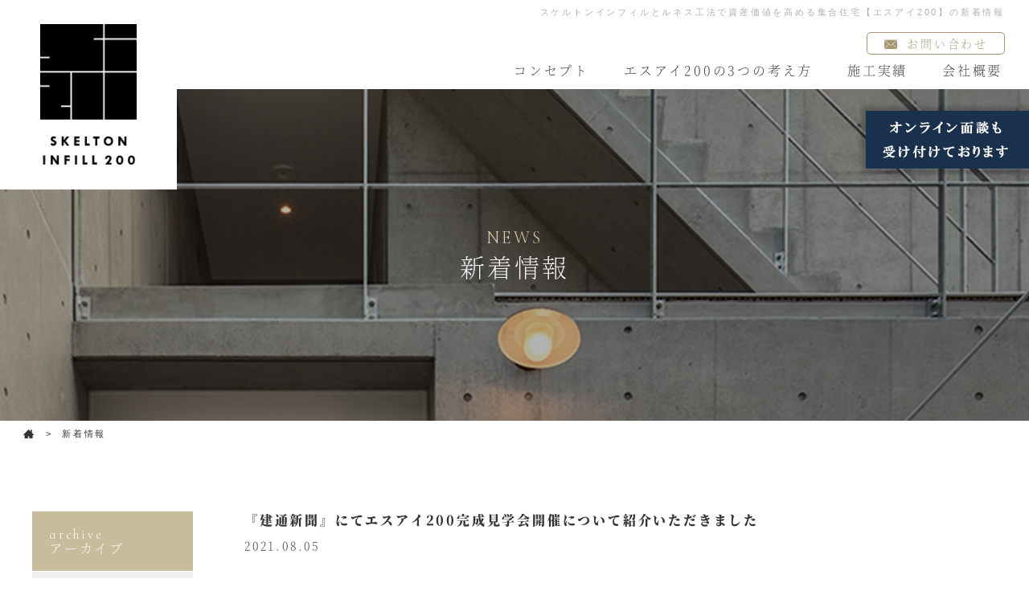

--- FILE ---
content_type: text/html; charset=UTF-8
request_url: https://si200.jp/news/index.php?offset=10&years=
body_size: 14828
content:
<!DOCTYPE html>
<!--[if lt IE 7 ]> <html lang="ja" class="ie6 ielt8" prefix="og: http://ogp.me/ns#"><![endif]-->
<!--[if IE 7 ]>    <html lang="ja" class="ie7 ielt8" prefix="og: http://ogp.me/ns#"><![endif]-->
<!--[if IE 8 ]>    <html lang="ja" class="ie8" prefix="og: http://ogp.me/ns#"><![endif]-->
<!--[if (gte IE 9)|!(IE)]><!--><html lang="ja" prefix="og: http://ogp.me/ns#"><!--<![endif]-->
<head>
<meta charset="UTF-8">
<meta http-equiv="X-UA-Compatible" content="IE=edge">
<meta name="viewport" content="width=device-width,initial-scale=1.0,minimum-scale=1.0,user-scalable=0">
<meta name="format-detection" content="telephone=no">
<title>新着情報｜スケルトンインフィルとルネス工法で資産価値を高める集合住宅【エスアイ200】｜三和建設</title>
<meta name="description" content="「エスアイ200」の新着情報です。三和建設株式会社の集合住宅ブランド「エスアイ200」は、時代に合わせて200年、快適・安心に暮らせる集合住宅を、新たな空間を作り出すルネス工法と、スケルトン・インフィルで設計・建築します。スケルトン（構造体）とインフィル（内装・設備）を明確に分離することで、コストを抑えての改修が可能となります。永続する美意識を持ち合わせた賃貸マンションのご提案が可能な大阪・東京の中堅ゼネコンですので、お気軽にお問い合わせください。">
<meta name="Keywords" content="ルネス工法,スケルトンインフィル">

<!--DEFAULT CSS-->
<link href="https://fonts.googleapis.com/css?family=Cormorant+Infant:300" rel="stylesheet"> 
<link rel="stylesheet" href="/lib/cmn_css/base.css" media="all">
<link rel="stylesheet" href="/lib/cmn_css/style.css" media="all">
<link rel="stylesheet" href="css/uniq.css" media="all">
<link rel="stylesheet" href="/lib/cmn_css/print.css" media="print">
<link rel="stylesheet" href="/lib/cmn_js/qswow/qswow.css" media="all">
<!--GA SCRIPT-->
<!-- Global site tag (gtag.js) - Google Analytics -->
<script async src="https://www.googletagmanager.com/gtag/js?id=UA-123516163-1"></script>
<script>
  window.dataLayer = window.dataLayer || [];
  function gtag(){dataLayer.push(arguments);}
  gtag('js', new Date());

  gtag('config', 'UA-123516163-1');
</script>

<!-- Google Tag Manager -->
<script>(function(w,d,s,l,i){w[l]=w[l]||[];w[l].push({'gtm.start':
new Date().getTime(),event:'gtm.js'});var f=d.getElementsByTagName(s)[0],
j=d.createElement(s),dl=l!='dataLayer'?'&l='+l:'';j.async=true;j.src=
'https://www.googletagmanager.com/gtm.js?id='+i+dl;f.parentNode.insertBefore(j,f);
})(window,document,'script','dataLayer','GTM-PT5WR8V9');</script>
<!-- End Google Tag Manager -->
</head>
<body id="pageTop">
<!-- Google Tag Manager (noscript) -->
<noscript><iframe src="https://www.googletagmanager.com/ns.html?id=GTM-PT5WR8V9"
height="0" width="0" style="display:none;visibility:hidden"></iframe></noscript>
<!-- End Google Tag Manager (noscript) -->
<header id="header">
<div class="hdInr">

<p class="logo"><a href="/"><img src="/lib/cmn_img/logo_header.png" alt="SKELTON INFILL（スケルトン インフィル）とルネス工法のエスアイ200" class="wFull"/></a></p>
<p class="fixLogo"><a href="/"><img src="/lib/cmn_img/logo_sp.png" alt="SKELTON INFILL（スケルトン インフィル）とルネス工法のエスアイ200" class="wFull"/></a></p>

<div class="hdR">
<div class="inr">
<h1 class="tagline btm20 gothic">スケルトンインフィルとルネス工法で資産価値を高める集合住宅【エスアイ200】の新着情報</h1>



  <ul>
   <!--<li><a href="/faq/" class="opacity">よくあるご質問</a></li>-->
   <li class="btn_contact"><a href="/contact/"><i class="icon-envelope"></i>お問い合わせ</a></li>
  </ul>
 </div>
 
 <nav id="gNav">
  <ul>
			<li><a href="/concept/"><span>コンセプト</span></a></li>
			<li><a href="/about/"><span>エスアイ200の3つの考え方</span></a></li>
   <li><a href="/performance/"><span>施工実績</span></a></li>
   <li><a href="/company/"><span>会社概要</span></a></li>
   </ul>
 </nav>
 <!--▲▲ /#GNAV ▲▲-->
</div>
<p class="onlineBtn"><a href='/contact/'><img src='/lib/cmn_img/btn_online.png' alt='オンライン面談もうけつけております'></a></p>
</div>
</header>
<!--▲▲ /#HEADER ▲▲-->


<section id="spHeader">
<p class="logo"><a href="/"><img src="/lib/cmn_img/logo_sp.png" alt="SKELTON INFILL（スケルトン インフィル）とルネス工法のエスアイ200"/></a></p>
<ul>
<li><a href="/contact/" class="en"><i class="icon-envelope"></i>CONTACT</a></li>
</ul>
</section>
<p class="spMenu"><span></span><span></span><span></span><small class="en">MENU</small></p>
<!--▲▲ /#SPHEADER ▲▲-->

<section id="spNav">
<nav>
<ul>
	<li class="btn_b"><a href="/contact/"><i class="icon-envelope"></i><span>お問い合わせ</span></a></li>
	<li class="btn_b"><a href="/contact/"><i class="icon-book"></i><span>資料請求</span></a></li>
	<li><a href="/concept/"><span>コンセプト</span></a></li>
	<li class="accordionbox">
		<dl class="navAcc">
			<dt>エスアイ200の3つの考え方</dt>
     <dd>
      <ul>
       <li><a href="/about/worth.php">さらなるマンション価値のご提案</a></li>
       <li><a href="/about/method.php">スケルトンインフィル+ルネス工法</a></li>
       <li><a href="/about/proposition.php">オーダーメイドのご提案</a></li>
      </ul>
     </dd>
    </dl>
	</li>
	<!--<li><a href="/tenant_voice/"><span>入居者様の意見</span></a></li>
	<li><a href="/owner_voice/"><span>施主様の意見</span></a></li>-->
	<li><a href="/performance/"><span>施工実績</span></a></li>
	<li><a href="/company/"><span>会社概要</span></a></li>
	<!--<li><a href="/faq/"><span>よくあるご質問</span></a></li>-->
	<!--<li><a href="/information/"><span>土地活用についての知識</span></a></li>-->
</ul>
</nav>
<div id="spBg"></div>
</section>
<!-- /▲▲spNav -->

<!--▲▲ /#SPGNAV ▲▲-->
<!--▲▲ /#HEADER ▲▲-->
<div id="mv">
	<h2><span class="en">NEWS</span>新着情報</h2>
</div>



<div id="mv">
<div class="mvInr">

</div>
</div>
<!--▲▲ /#MV ▲▲-->



<div id="breadChumbs" itemscope itemtype="http://schema.org/BreadcrumbList">
<p>
<span itemprop="itemListElement" itemscope itemtype="http://schema.org/ListItem">
<a itemprop="item" href="/">
<span itemprop="name"><i class="icon-home"></i></span>
</a>
<meta itemprop="position" content="1"></span>
&nbsp;&gt;&nbsp;
<span itemprop="itemListElement" itemscope itemtype="http://schema.org/ListItem">
<span itemprop="name" class="currentPoint">新着情報</span>
<meta property="position" content="2"></span>
</p>
</div>
<!--▲▲ /#BREADCHUMBS ▲▲-->


<div class="scInr">
<div id="contents" class="wInr">
<div id="main">




<ul class="newsList">
	<li>
		<figure>
			<a href="detail.php?seq=464">
				<!-- <p class="img"><span><img src="/lib/cmn_img/sample_yoko.jpg"></span></p> -->
				<figcaption>『建通新聞』にてエスアイ200完成見学会開催について紹介いただきました</figcaption>
				<p class="tx">2021.08.05</p>
			</a>
		</figure>
	</li>
	<!-- / -->
	<li>
		<figure>
			<a href="detail.php?seq=448">
				<!-- <p class="img"><span><img src="/lib/cmn_img/sample_yoko.jpg"></span></p> -->
				<figcaption>【大阪】SI200 構造・完成見学会のご案内 7/30・9/24</figcaption>
				<p class="tx">2021.07.02</p>
			</a>
		</figure>
	</li>
	<!-- / -->
	<li>
		<figure>
			<a href="detail.php?seq=435">
				<!-- <p class="img"><span><img src="/lib/cmn_img/sample_yoko.jpg"></span></p> -->
				<figcaption>【東京】エスアイ200 構造・完成見学会のご案内 ※オンライン見学可！</figcaption>
				<p class="tx">2021.04.21</p>
			</a>
		</figure>
	</li>
	<!-- / -->
	<li>
		<figure>
			<a href="detail.php?seq=427">
				<!-- <p class="img"><span><img src="/lib/cmn_img/sample_yoko.jpg"></span></p> -->
				<figcaption>『全国賃貸住宅新聞』にてエスアイ200を紹介いただきました</figcaption>
				<p class="tx">2021.02.23</p>
			</a>
		</figure>
	</li>
	<!-- / -->
	<li>
		<figure>
			<a href="detail.php?seq=425">
				<!-- <p class="img"><span><img src="/lib/cmn_img/sample_yoko.jpg"></span></p> -->
				<figcaption>『建通新聞』にてエスアイ200完成見学会開催について紹介いただきました</figcaption>
				<p class="tx">2021.02.19</p>
			</a>
		</figure>
	</li>
	<!-- / -->
	<li>
		<figure>
			<a href="detail.php?seq=417">
				<!-- <p class="img"><span><img src="/lib/cmn_img/sample_yoko.jpg"></span></p> -->
				<figcaption>【東京】2/11～13 エスアイ200 賃貸マンション 完成見学会（オンライン見学あり）</figcaption>
				<p class="tx">2021.01.07</p>
			</a>
		</figure>
	</li>
	<!-- / -->
	<li>
		<figure>
			<a href="detail.php?seq=415">
				<!-- <p class="img"><span><img src="/lib/cmn_img/sample_yoko.jpg"></span></p> -->
				<figcaption>新年のご挨拶</figcaption>
				<p class="tx">2021.01.02</p>
			</a>
		</figure>
	</li>
	<!-- / -->
	<li>
		<figure>
			<a href="detail.php?seq=392">
				<!-- <p class="img"><span><img src="/lib/cmn_img/sample_yoko.jpg"></span></p> -->
				<figcaption>ルネスビルディングパートナーにて6年連続最優秀営業マン賞を受賞しました</figcaption>
				<p class="tx">2020.09.03</p>
			</a>
		</figure>
	</li>
	<!-- / -->
	<li>
		<figure>
			<a href="detail.php?seq=390">
				<!-- <p class="img"><span><img src="/lib/cmn_img/sample_yoko.jpg"></span></p> -->
				<figcaption>【大阪】9/25 ルネス工法 賃貸マンション 完成見学会開催のお知らせ</figcaption>
				<p class="tx">2020.09.01</p>
			</a>
		</figure>
	</li>
	<!-- / -->
	<li>
		<figure>
			<a href="detail.php?seq=380">
				<!-- <p class="img"><span><img src="/lib/cmn_img/sample_yoko.jpg"></span></p> -->
				<figcaption>【大阪】8/21 ルネス工法 賃貸マンション 構造見学会開催のお知らせ</figcaption>
				<p class="tx">2020.07.28</p>
			</a>
		</figure>
	</li>
	<!-- / -->
	<!-- / -->

</ul>

	<p class="pager">
		<a href="/news/index.php?offset=0&amp;years=" data-text="前へ"><i class="icon-double-left"></i></a>
		<a href="/news/index.php?offset=0&amp;years=">1</a>
		<a href="/news/index.php?offset=10&amp;years=" class="current">2</a>
		<a href="/news/index.php?offset=20&amp;years=">3</a>
		<a href="/news/index.php?offset=30&amp;years=">4</a>
		<a href="/news/index.php?offset=40&amp;years=">5</a>
		<a href="/news/index.php?offset=20&amp;years=" data-text="次へ"><i class="icon-double-right"></i></a>
	</p>




</div>
<!--▲▲ /#MAIN ▲▲-->



<aside id="sideNav">
	<div class="categoryMenu">
		<h3 data-text="archive">アーカイブ</h3>
		<ul>
			<li><a href="index.php?years=2022">2022</a></li>
			<li><a href="index.php?years=2021">2021</a></li>
			<li><a href="index.php?years=2020">2020</a></li>
			<li><a href="index.php?years=2019">2019</a></li>
			<li><a href="index.php?years=2018">2018</a></li>
			<li><a href="index.php?years=2017">2017</a></li>
		</ul>
	</div>
</aside>

<!--▲▲ /#SIDEMENU ▲▲-->
</div>


</div>
<!--▲▲ /#CONTENTS ▲▲-->

<div id="footContact">
<div class="scInrW">
 <div class="inr">
  <h3 class="btm30"><span class="en">CONTENTS</span>賃貸経営を三和建設がお手伝いします</h3>
  <ul>
   <!--<li class="match"><a href="/tenant_voice/"><span class="en">RESIDENTS VOICE</span>入居者様の意見</a></li>
   <li class="match"><a href="/owner_voice/"><span class="en">OWNER VOICE</span>施主様の意見</a></li>
   <li class="match"><a href="/faq/"><span class="en">FAQ</span>よくあるご質問</a></li>-->
   <li><a href="/performance/"><span class="en">PERFORMANCE</span>施工実績</a></li>
   <li><a href="/company/"><span class="en">COMPANY</span>会社概要</a></li>
   <li><a href="/contact/"><span class="en">CONTACT</span>お問い合わせ</a></li>
   <li><a href="/contact/"><span class="en">REQUEST</span>資料請求</a></li>
  </ul>
 </div>
 </div>
</div>
<!--/#footContact-->



<footer id="footer">
 <div class="ftInr">
	<p class="footLogo btm20"><a href="/"><img src="/lib/cmn_img/logo_footer.png" alt="SKELTON INFILL（スケルトン インフィル）とルネス工法のエスアイ200"/></a></p>
 <h3 class="ftTagline btm20">次代の賃貸マンション<br>エスアイ200</h3>
	<p class="btnLink btm20"><a href="https://www.sgc-web.co.jp/" target="_blank">三和建設オフィシャルサイトはこちら</a></p>
	<p class="btnLink btm70"><a href="https://www.sgc-web.co.jp/recruit/freshman/" target="_blank">三和建設新卒サイトはこちら</a></p>
	<p class="footLinks btm15"><a href="/sitemap/" class="underLine">サイトマップ</a> │ <br class="spDisp"><a href="/privacy/" class="underLine">プライバシーポリシー</a></p>
 </div>

<small id="copyright">© 2013 <a href="https://www.si200.jp/">SANWA GENERAL CONTRACTOR</a> Inc. 
</small>

</footer>
<!--/#footer--><!--▲▲ /#FOOTER ▲▲-->
<section id="spNav">
<nav>
<ul>
	<li class="btn_b"><a href="/contact/"><i class="icon-envelope"></i><span>お問い合わせ</span></a></li>
	<li class="btn_b"><a href="/contact/"><i class="icon-book"></i><span>資料請求</span></a></li>
	<li><a href="/concept/"><span>コンセプト</span></a></li>
	<li class="accordionbox">
		<dl class="navAcc">
			<dt>エスアイ200の3つの考え方</dt>
     <dd>
      <ul>
       <li><a href="/about/worth.php">さらなるマンション価値のご提案</a></li>
       <li><a href="/about/method.php">スケルトンインフィル+ルネス工法</a></li>
       <li><a href="/about/proposition.php">オーダーメイドのご提案</a></li>
      </ul>
     </dd>
    </dl>
	</li>
	<!--<li><a href="/tenant_voice/"><span>入居者様の意見</span></a></li>
	<li><a href="/owner_voice/"><span>施主様の意見</span></a></li>-->
	<li><a href="/performance/"><span>施工実績</span></a></li>
	<li><a href="/company/"><span>会社概要</span></a></li>
	<!--<li><a href="/faq/"><span>よくあるご質問</span></a></li>-->
	<!--<li><a href="/information/"><span>土地活用についての知識</span></a></li>-->
</ul>
</nav>
<div id="spBg"></div>
</section>
<!-- /▲▲spNav -->

<!--▲▲ /#SPNAV ▲▲-->

<!-- JS SCRIPT -->
<!--[if lt IE 9]><script src="/lib/cmn_js/html5shiv.js"></script><![endif]-->
<!--[if lt IE 8]><script src="/lib/cmn_js/selectivizr.js"></script><![endif]-->
<script src="/lib/cmn_js/jquery.js"></script>
<script src="/lib/cmn_js/default.js" async></script>
<script src="/lib/cmn_js/qswow/qswow.min.js" async></script>
<script src="/lib/cmn_js/jquery.matchHeight-min.js"></script>
<script src="/lib/cmn_js/jquery.parts.js" async></script>


</body>
</html>

--- FILE ---
content_type: text/css
request_url: https://si200.jp/lib/cmn_css/base.css
body_size: 45659
content:
@charset "UTF-8";

/* Contents Menu
-------------------------------------------------------------------------------------
【PC/SP】
	**:normalize
	**:icon
	**:reset
	**:base contents
		header/gnav/breadChumbs/mv/contents/footer/newslist/
	**:indent
	**:size
	**:wide
	**:section
	**:compo parts
		btn/box/list/head/table/float/column/topcontrol/roBtn/
	**:pager
	**:form
-------------------------------------------------------------------------------------*/



/* normalize
-------------------*/

/*! normalize.css v2.0.1 | MIT License | git.io/normalize */article,aside,details,figcaption,figure,footer,header,hgroup,nav,section,summary{display:block}audio,canvas,video{display:inline-block}audio:not([controls]){display:none;height:0}[hidden]{display:none}html{font-family:sans-serif;-webkit-text-size-adjust:100%;-ms-text-size-adjust:100%}body{margin:0}h1{font-size:2em}abbr[title]{border-bottom:1px dotted}b,strong{font-size:120%; font-weight: 100;}dfn{font-style:italic}mark{background:#ff0;color:#000}code,kbd,pre,samp{font-family:monospace,serif;font-size:1em}pre{white-space:pre;white-space:pre-wrap;word-wrap:break-word}q{quotes:"\201C" "\201D" "\2018" "\2019"}small{font-size:80%}sub,sup{font-size:75%;line-height:0;position:relative;vertical-align:baseline}sup{top:-.5em}sub{bottom:-.25em}img{border:0}svg:not(:root){overflow:hidden}figure{margin:0}fieldset{border:1px solid silver;margin:0 2px;padding:.35em .625em .75em}legend{border:0;padding:0}button,input,select,textarea{font-family:inherit;font-size:100%;margin:0}button,input{line-height:normal}button,html input[type="button"],input[type=reset],input[type=submit]{-webkit-appearance:button;cursor:pointer}button[disabled],input[disabled]{cursor:default}input[type=checkbox],input[type=radio]{box-sizing:border-box;padding:0}input[type=search]{-webkit-appearance:textfield;-moz-box-sizing:content-box;-webkit-box-sizing:content-box;box-sizing:content-box}input[type="search"]::-webkit-search-cancel-button,input[type="search"]::-webkit-search-decoration{-webkit-appearance:none}button::-moz-focus-inner,input::-moz-focus-inner{border:0;padding:0}textarea{overflow:auto;vertical-align:top}table{border-collapse:collapse;border-spacing:0}



/* icon
-------------------*/

@font-face {
  font-family: 'icon';
  src:  url('fonts/icon.eot?f82yir');
  src:  url('fonts/icon.eot?f82yir#iefix') format('embedded-opentype'),
    url('fonts/icon.ttf?f82yir') format('truetype'),
    url('fonts/icon.woff?f82yir') format('woff'),
    url('fonts/icon.svg?f82yir#icon') format('svg');
  font-weight: normal;
  font-style: normal;
}
[class^="icon-"], [class*=" icon-"] {
	/* use !important to prevent issues with browser extensions that change fonts */
	font-family: 'icon' !important;
	speak: none;
	font-style: normal;
	font-weight: normal;
	font-variant: normal;
	text-transform: none;
	line-height: 1;

	/* Better Font Rendering =========== */
	-webkit-font-smoothing: antialiased;
	-moz-osx-font-smoothing: grayscale;
}
.icon-heart:before {
  content: "\f004";
}
.icon-star:before {
  content: "\f005";
}
.icon-user:before {
  content: "\f007";
}
.icon-flag:before {
  content: "\f024";
}
.icon-plane:before {
  content: "\f072";
}
.icon-shopping-cart:before {
  content: "\f07a";
}
.icon-desktop:before {
  content: "\f108";
}
.icon-mobile:before {
  content: "\f10b";
}
.icon-mobile-phone:before {
  content: "\f10b";
}
.icon-automobile:before {
  content: "\f1b9";
}
.icon-car:before {
  content: "\f1b9";
}
.icon-bus:before {
  content: "\f207";
}
.icon-subway:before {
  content: "\f239";
}
.icon-map:before {
  content: "\f279";
}
.icon-calendar:before {
  content: "\e909";
}
.icon-file:before {
  content: "\e90a";
}
.icon-plus:before {
  content: "\e901";
}
.icon-minus:before {
  content: "\e902";
}
.icon-locked:before {
  content: "\e903";
}
.icon-magnifier:before {
  content: "\e904";
}
.icon-stack:before {
  content: "\e90b";
}
.icon-cube:before {
  content: "\e90c";
}
.icon-ruler:before {
  content: "\e90d";
}
.icon-chat:before {
  content: "\e90e";
}
.icon-attachment:before {
  content: "\e90f";
}
.icon-scissors:before {
  content: "\e910";
}
.icon-envelope:before {
  content: "\e911";
}
.icon-info:before {
  content: "\e912";
}
.icon-popout:before {
  content: "\e900";
}
.icon-arrow_down:before {
  content: "\e905";
}
.icon-arrow-left:before {
  content: "\e906";
}
.icon-arrow-right:before {
  content: "\e907";
}
.icon-arrow-up:before {
  content: "\e908";
}
.icon-arrow-c-down:before {
  content: "\e913";
}
.icon-arrow-c-left:before {
  content: "\e914";
}
.icon-arrow-c-right:before {
  content: "\e915";
}
.icon-arrow-c-up:before {
  content: "\e916";
}
.icon-camera:before {
  content: "\e917";
}
.icon-edit:before {
  content: "\e918";
}
.icon-folder:before {
  content: "\e919";
}
.icon-schedule:before {
  content: "\e8b5";
}
.icon-share:before {
  content: "\e80d";
}
.icon-home:before {
  content: "\e91a";
}
.icon-stats-dots:before {
  content: "\e99b";
}
.icon-sphere:before {
  content: "\e9c9";
}
.icon-play2:before {
  content: "\ea15";
}
.icon-arrow-right2:before {
  content: "\ea3c";
}
.icon-arrow-left2:before {
  content: "\ea40";
}
.icon-file-pdf:before {
  content: "\eadf";
}
.icon-file-openoffice:before {
  content: "\eae0";
}
.icon-file-word:before {
  content: "\eae1";
}
.icon-file-excel:before {
  content: "\eae2";
}
.icon-book:before {
  content: "\e91b";
}

@font-face {
   font-family: 'notoserif';
   font-style: normal;
   font-weight: 100;
   src: url(fonts/notoserif/SourceHanSerifJP-ExtraLight.woff2) format('woff2'),
        url(fonts/notoserif/SourceHanSerifJP-ExtraLight.woff) format('woff');
}
@font-face {
   font-family: 'notoserif';
   font-style: normal;
   font-weight: 200;
   src: url(fonts/notoserif/SourceHanSerifJP-Light.woff2) format('woff2'),
        url(fonts/notoserif/SourceHanSerifJP-Light.woff) format('woff');
}
@font-face {
   font-family: 'notoserif';
   font-style: normal;
   font-weight: 300;
   src: url(fonts/notoserif/SourceHanSerifJP-Regular.woff2) format('woff2'),
        url(fonts/notoserif/SourceHanSerifJP-Regular.woff) format('woff');
}
@font-face {
   font-family: 'notoserif';
   font-style: normal;
   font-weight: 400;
   src: url(fonts/notoserif/SourceHanSerifJP-Medium.woff2) format('woff2'),
        url(fonts/notoserif/SourceHanSerifJP-Medium.woff) format('woff');
}
@font-face {
   font-family: 'notoserif';
   font-style: normal;
   font-weight: 500;
   src: url(fonts/notoserif/SourceHanSerifJP-SemiBold.woff2) format('woff2'),
        url(fonts/notoserif/SourceHanSerifJP-SemiBold.woff) format('woff');
}
@font-face {
   font-family: 'notoserif';
   font-style: normal;
   font-weight: 600;
   src: url(fonts/notoserif/SourceHanSerifJP-Bold.woff2) format('woff2'),
        url(fonts/notoserif/SourceHanSerifJP-Bold.woff) format('woff');
}
@font-face {
   font-family: 'notoserif';
   font-style: normal;
   font-weight: 700;
   src: url(fonts/notoserif/SourceHanSerifJP-Heavy.woff2) format('woff2'),
        url(fonts/notoserif/SourceHanSerifJP-Heavy.woff) format('woff');
}


.notoserif1{ font-weight: 100; font-family: 'notoserif';}
.notoserif2{ font-weight: 200; font-family: 'notoserif';}
.notoserif3{ font-weight: 300; font-family: 'notoserif';}
.notoserif4{ font-weight: 400; font-family: 'notoserif';}
.notoserif5{ font-weight: 500; font-family: 'notoserif';}
.notoserif6{ font-weight: 600; font-family: 'notoserif';}
.notoserif7{ font-weight: 700; font-family: 'notoserif';}

/* reset
-------------------*/

html {
	background-color:#FFF;
	font-size: 62.5%; /* sets the base font to 10px for easier math */
	overflow-x: hidden;
}
body,h1,h2,h3,h4,h5,h6,pre,ul,ol,li,dl,dt,dd,p,img {
	margin: 0;
	padding: 0;
	font-weight: 100;
}
body {
	font-family: "notoserif" ,"Times New Roman" , "游明朝" , "Yu Mincho" , "游明朝体" , "YuMincho" , "ヒラギノ明朝 Pro W3" , "Hiragino Mincho Pro" , "HiraMinProN-W3" , "HGS明朝E" , "ＭＳ Ｐ明朝" , "MS PMincho" , serif;
	color:#333;
	font-size: 14px;
	font-size: 1.4rem; /* sets the default sizing to make sure nothing is actually 10px */
	line-height: 1;
	letter-spacing: 0.2em;
	animation: fadeIn 3s ease 0s 1 normal;
 -webkit-animation: fadeIn 3s ease 0s 1 normal;
	font-weight: 100;
}

@keyframes fadeIn {
    0% {opacity: 0}
	   75% {opacity: 0.3}
    100% {opacity: 1}
}

@-webkit-keyframes fadeIn {
    0% {opacity: 0}
	   75% {opacity: 0.3}
    100% {opacity: 1}
}
body * {
	-webkit-box-sizing: border-box;
	-moz-box-sizing: border-box;
	-o-box-sizing: border-box;
	-ms-box-sizing: border-box;
	box-sizing: border-box;
}
#fancybox-wrap,
#fancybox-wrap *,
#fancybox-tmp,
#fancybox-loading {
	-webkit-box-sizing: content-box!important;
	-moz-box-sizing: content-box!important;
	-o-box-sizing: content-box!important;
	-ms-box-sizing: content-box!important;
	box-sizing: content-box!important;
}
a,a:link,a:hover,a:focus {
	color: #333;
	text-decoration: none;
	cursor: pointer;
	outline: none;
	-webkit-transition: all .3s ease-in-out;
	transition: all .3s ease-in-out;
}
a.underLine:hover {
	text-decoration: underline;
}
a.opacity:hover {
	opacity: 0.6;
}
ul,ol {
	list-style-type: none;
}
::selection {
	background-color: #888;
	color: #FFF; /* Safari */
}
::-moz-selection {
	background-color: #888;
	color: #FFF; /* Firefox */
}
#contents p{
	line-height: 1.7;
}
hr.ancHr{
	font-size: 0 !important;
    line-height: 0 !important;
    visibility: hidden !important;
	margin: 0;
	padding: 0;
}

.wTxt {
	color: #fff;
}

/* base contents
-------------------*/

/*header*/
#header {
	background-color:#fff;
	width:100%;
	position: relative;
	z-index: 10000;
}
#header .hdInr {
	margin:0 auto;
	position: relative;
}


	#header .hdInr .onlineBtn {
	position: absolute;
	right: 0px;
	bottom: -100px;
	box-shadow: 0px 0px 5px 5px rgba(0, 0, 0, 0.2);
}

#header .logo {
	text-align:center;
	width:220px;
	padding:30px 50px;
	background: #fff;
	position: absolute;
	left: 0;
	top: 0;
	z-index: 100;
}

#header .hdInr .fixLogo {
	display: none;
}

#header .logo a {
	background-color:#fff;
	color:#FFF;
	display:block;
}
#header .hdR {
	background-color:#fff;
	color:#FFF;
	display: inline-block;
	width: 100%;
	text-align: right;
	padding-right: 15px;
}

#header .hdR .tagline {
	color:#b0b0b0;
	font-size:1.1rem!important;
	font-weight:100;
	padding:10px 15px 5px;
}

#header .hdR .inr ul {
	text-align: right;
}

#header .hdR .inr ul li {
	display: inline-block;
	margin-right: 15px;
}

#header .hdR .inr ul li a {
	color: #888;
}

#header .hdR .inr ul li.btn_contact a {
	border: #a69670 1px solid;
	border-radius: 5px;
	padding: 4px 20px;
	color: #a69670;
}

#header .hdR .inr ul li.btn_contact a {
	border: #a69670 1px solid;
	border-radius: 5px;
	padding: 3px 20px;
	vertical-align: middle;
}

#header .hdR .inr ul li.btn_contact a i {
	vertical-align: middle;
	font-size: 130%;
	display: inline-block;
	margin: -2px 8px 0 0;
}

#header .hdR .inr ul li.btn_contact a:hover {
	background: #a69670;
	color: #fff;
}

#header .hdR p {
	padding:20px;
}

#spHeader, .spMenu{
	display: none;
}

/*gNav*/
#gNav {
	display: block;
}
#gNav ul {
	width:100%;
	display: inline-block;
}
#gNav ul li {
	display: inline-block;
	text-align:center;
	margin-left: 0;
}
#gNav ul li a {
	display:block;
	padding:16px 18px 0;
	font-size: 16px;
}

#gNav ul li a span {
	display: inline-block;
	vertical-align: middle;
	padding-bottom: 15px;
  -webkit-transform: perspective(1px) translateZ(0);
  transform: perspective(1px) translateZ(0);
  box-shadow: 0 0 1px transparent;
  position: relative;
  overflow: hidden;
}


#gNav ul li a span:before {
  content: "";
  position: absolute;
  z-index: -1;
  left: 0;
  right: 0;
  bottom: 0;
  background: #c9bc9c;
  height: 4px;
  -webkit-transform: translateY(4px);
  transform: translateY(4px);
  -webkit-transition-property: transform;
  transition-property: transform;
  -webkit-transition-duration: 0.3s;
  transition-duration: 0.3s;
  -webkit-transition-timing-function: ease-out;
  transition-timing-function: ease-out;
}
#gNav ul li a span:hover:before, #gNav ul li a span:focus:before, #gNav ul li a span:active:before {
  -webkit-transform: translateY(0);
  transform: translateY(0);
}

#spNav, #spFixed{
	display: none;
}


/*fixed*/

#header .hdInr.fixed {
	position: fixed;
	top: 0;
	left: 0;
	width: 100%;
	z-index: 100;
	background: #fff;
	box-shadow: 2px 5px 10px rgba(0,0,0,0.03);
}

#header .hdInr.fixed .logo, #header .hdInr.fixed .tagline {
	display: none;
}

#header .hdInr.fixed .fixLogo {
	display: inline-block;
	width: 180px;
	position: absolute;
	left: 15px;
	top: 20px;
}

#header .hdInr.fixed .inr {
	margin-top: 20px;
}



/*mv*/
#mv {
	background-size:cover;
	background-position: center center;
	background-repeat: no-repeat;
	width:100%;
}

#mv h2 {
	padding: 170px 0;
	color: #fff;
	text-align: center;
	font-size: 220%;
	line-height: 1.4;
}

#mv h2 span {
	color: #dfcdab;
	display: block;
	font-size: 70%;
}

/*breadChumbs*/
#breadChumbs {
	margin:0 auto;
	padding:10px 0;
	width: 97%;
		font-family: YuGothic, '游ゴシック', Meiryo, メイリオ, "ヒラギノ角ゴ Pro W3", "Hiragino Kaku Gothic Pro", verdana, Osaka, "ＭＳ Ｐゴシック", "MS PGothic", sans-serif;
}
#breadChumbs p {
	font-size:1.1rem!important;
	margin:0 10px;
}
#breadChumbs p a{
	display: inline-block;
}
#breadChumbs p i{
	font-size: 120%;
	vertical-align: text-top;
}

/*contents*/
#contents {
	margin: 0 auto;
	width:100%;
	overflow: hidden;
}
#contents.wInr{
	margin-top: 80px;
}
#main {
	background-color:#FFF;
	float: right;
	margin:0 auto;
	max-width: 950px;
	width:78%;
}

/*sideNav*/
#sideNav {
	float:left;
	max-width:200px;
	width: 20%;
}
#sideNav h3{
	background-color:#c9bc9c;
	-webkit-box-sizing: border-box;
	-moz-box-sizing: border-box;
	box-sizing: border-box;
	border:1px solid #c9bc9c;
	color:#FFF;
	display:block;
	margin-bottom:1px;
	padding:20px;
	text-decoration:none;
}
#sideNav h3::before{
	content: attr(data-text);
	display: block;
	font-weight: normal;
	font-family: 'Cormorant Infant', serif;
}
#sideNav ul {
	width:100%;
}
#sideNav ul li {
	margin-bottom:1px;
	width:100%;
	background:#F0F0F0;
}
#sideNav ul li a {
	background-color:#F0F0F0;
	-webkit-box-sizing: border-box;
	-moz-box-sizing: border-box;
	box-sizing: border-box;
	border:1px solid #F0F0F0;
	color:#333;
	display:block;
	padding:20px;
	text-decoration:none;
}
#sideNav ul li a:hover {
	background-color:#FFF;
	color:#19314d;
}

/*footContact*/

#footContact {
	background: url(/lib/cmn_img/foot_con_bg.jpg) left center no-repeat;
	background-size: cover;
	margin-top: 80px;
	padding: 100px 0;
}

#footContact .inr {
	margin-left: 30%;
	color: #fff;
	width: 70%;
}

@media only screen and (max-width: 1200px) {
#footContact .inr {
	margin-left:0;
	color: #fff;
	width: 100%;
}
}

#footContact .inr h3 span {
	font-size: 250%;
	margin-right: 10px;
}

#footContact .inr ul {
	overflow: hidden;
}

#footContact .inr ul li {
	width: 49%;
	margin-right: 2%;
	float: left;
	margin-bottom: 15px;
}

#footContact .inr ul li:nth-child(2n){
	margin-right: 0;
}

#footContact .inr ul li:nth-child(5), #footContact .inr ul li:nth-child(6) {
	margin-bottom: 0;
}

#footContact .inr ul li a {
	display: block;
	padding: 18px 3% 15px;
	color: #fff;
	border:rgba(255,255,255,0.4) 1px solid;
	background: rgba(255,255,255,0.1);
	position: relative;
	font-size: 90%;
}

#footContact .inr ul li a:hover {
	background: rgba(255,255,255,0.4);
	padding: 18px 3% 15px 5%;
}

#footContact .inr ul li a span {
	color: #bdab89;
	display: inline-block;
	font-size: 190%;
	margin:0 8px 2px 0;
	vertical-align: middle;
}

#footContact .inr ul li a:after {
	font-family: 'icon' !important;
	content: "\e907";
	position: absolute;
	right: 3%;
	top: 50%;
	margin-top: -0.5em;
	-webkit-transition: all .3s ease-in-out;
	transition: all .3s ease-in-out;
}

#footContact .inr ul li a:hover:after {
	right: 5%;
	-webkit-transition: all .3s ease-in-out;
	transition: all .3s ease-in-out;
}



/*footer*/



#footer {
	background-color:#c9bc9c;
	width:100%;
	padding: 100px 0 80px;
	text-align: center;
	color: #fff;
}
#footer .ftInr {
	margin:0 auto;
	max-width:1200px;
	width:97%;
}
#footer .ftInr .ftTagline {
	color:#FFF;
	font-size:150%;
	line-height: 1.4;
}

#footer .btnLink {
	max-width: 380px;
	width: 96%;
	margin: 0 auto;
	text-align: left;
}

#footer .btnLink a {
	display: block;
	padding: 18px 3%;
	color: #fff;
	border:rgba(255,255,255,0.6) 1px solid;
	position: relative;
	font-size: 95%;
}

#footer .btnLink a:hover {
	background: rgba(255,255,255,1);
	padding: 18px 3% 18px 5%;
	color: #c9bc9c;
}

#footer .btnLink a:after {
	font-family: 'icon' !important;
	content: "\e907";
	position: absolute;
	right: 3%;
	top: 50%;
	margin-top: -0.5em;
	-webkit-transition: all .3s ease-in-out;
	transition: all .3s ease-in-out;
}

#footer .btnLink a:hover:after {
	right: 5%;
}

#footer .footLinks a {
	color: #fff;
}

small#copyright {
	color:#FFF;
	display:block;
	font-size:1.0rem!important;
	padding:10px 0;
	text-align:center;
	width:100%;
}

small#copyright a{
	color:#FFF;
}




/*newsList*/
.newsList{
	overflow: hidden;
}
.newsList li{
	overflow: hidden;
	margin-bottom: 30px;
	width: 100%;
}
.newsList figcaption{
	font-weight: bold;
	font-size: 1.6rem;
	margin-bottom: 10px;
	line-height: 1.4;
}
.newsList li .img{
	border: 1px solid #CCC;
	display: table;
	float: left;
	line-height: 0;
	margin-bottom: 10px;
	margin-right: 1em;
	height: 150px;
	width: 30%;
}
.newsList li .img span{
	display: table-cell;
	vertical-align: middle;
	text-align: center;
	line-height: 0;
}
.newsList li .img span img{
	max-height: 148px;
	max-width: 100%;
	line-height: 0;
}
/*文字数オーバー*/
.newsList li a::before {
	background-color: #FFF;
	font-size: 1.8rem;
    bottom: 0;
    content: "…";
    position: absolute;
    right: 0;
}
.newsList li a::after {
	background-color: #FFF;
    content: "";
    height: 100%;
    position: absolute;
    width: 100%;
}
.newsList li a {
	display: block;
    height: 150px;
    overflow: hidden;
    position: relative;
}
.newsList li .tx {
	line-height: 1.5!important;
}


/* indent
-------------------*/
.center{text-align:center!important;}
.left{text-align:left!important;}
.right{text-align:right!important;}
.top0{margin-top:0 !important;}
.top5{margin-top:5px !important;}
.top10{margin-top:10px !important;}
.top15{margin-top:15px !important;}
.top20{margin-top:20px !important;}
.top25{margin-top:25px !important;}
.top30{margin-top:30px !important;}
.top35{margin-top:35px !important;}
.top40{margin-top:40px !important;}
.btm0{margin-bottom:0 !important;}
.btm5{margin-bottom:5px !important;}
.btm10{margin-bottom:10px !important;}
.btm15{margin-bottom:15px !important;}
.btm20{margin-bottom:20px !important;}
.btm25{margin-bottom:25px !important;}
.btm30{margin-bottom:30px !important;}
.btm35{margin-bottom:35px !important;}
.btm40{margin-bottom:40px !important;}
.btm45{margin-bottom:45px !important;}
.btm50{margin-bottom:50px !important;}
.btm55{margin-bottom:55px !important;}
.btm60{margin-bottom:60px !important;}
.btm65{margin-bottom:65px !important;}
.btm70{margin-bottom:70px !important;}
.btm75{margin-bottom:75px !important;}
.btm80{margin-bottom:80px !important;}
.btm85{margin-bottom:85px !important;}
.btm90{margin-bottom:90px !important;}
.btm95{margin-bottom:90px !important;}
.pT0{padding-top:0!important;}
.pT5{padding-top:5px!important;}
.pT10{padding-top:10px!important;}
.pT15{padding-top:15px!important;}
.pT20{padding-top:20px!important;}
.pT25{padding-top:25px!important;}
.pT30{padding-top:30px!important;}
.pT35{padding-top:35px!important;}
.pT40{padding-top:40px!important;}
.pT45{padding-top:45px!important;}
.pB0{padding-bottom:0!important;}
.pB5{padding-bottom:5px!important;}
.pB10{padding-bottom:10px!important;}
.pB15{padding-bottom:15px!important;}
.pB20{padding-bottom:20px!important;}
.lm5{margin-left:5px !important;}
.lm10{margin-left:10px !important;}
.lm15{margin-left:15px !important;}
.lm20{margin-left:20px !important;}
.lm50{margin-left:50px !important;}
.lm60{margin-left:60px !important;}
.lm70{margin-left:70px !important;}
.rm5{margin-right:5px !important;}
.rm10{margin-right:10px !important;}
.rm15{margin-right:15px !important;}
.rm20{margin-right:20px !important;}
.vAT { vertical-align:top!important;}
.vAM { vertical-align:middle!important;}
.vAB { vertical-align:bottom!important;}

.bold { font-weight: bold;}
.normal { font-weight: normal;}

.spDisp { display: none !important;}
.spHide { display: inline-block;}

.spTel{ pointer-events: none; }
.pc_center{text-align:center !important;}

.gothic{
		font-family: YuGothic, '游ゴシック', Meiryo, メイリオ, "ヒラギノ角ゴ Pro W3", "Hiragino Kaku Gothic Pro", verdana, Osaka, "ＭＳ Ｐゴシック", "MS PGothic", sans-serif;
}

.en{
		font-family: 'Cormorant Infant', serif;
	 font-weight: 100;
	 letter-spacing: 0.15em;
}




/* size
-------------------*/
.size10 { font-size:1.0rem!important; }
.size11 { font-size:1.1rem!important; }
.size12 { font-size:1.2rem!important; }
.size13 { font-size:1.3rem!important; }
.size14 { font-size:1.4rem!important; }
.size15 { font-size:1.5rem!important; }
.size16 { font-size:1.6rem!important; }
.size17 { font-size:1.7rem!important; }
.size18 { font-size:1.8rem!important; }
.size19 { font-size:1.9rem!important; }
.size20 { font-size:2.0rem!important; }
.size21 { font-size:2.1rem!important; }
.size22 { font-size:2.2rem!important; }
.size23 { font-size:2.3rem!important; }
.size24 { font-size:2.4rem!important; }



/* wide
-------------------*/
.w5 {width:5%!important;}
.w10 {width:10%!important;}
.w15 {width:15%!important;}
.w18 {width:18%!important;}
.w20 {width:20%!important;}
.w25 {width:25%!important;}
.w30 {width:30%!important;}
.w35 {width:35%!important;}
.w40 {width:40%!important;}
.w45 {width:45%!important;}
.w50 {width:50%!important;}
.w55 {width:55%!important;}
.w60 {width:60%!important;}
.w65 {width:65%!important;}
.w70 {width:70%!important;}
.w75 {width:75%!important;}
.w80 {width:80%!important;}
.w85 {width:85%!important;}
.w90 {width:90%!important;}
.w95 {width:95%!important;}
.wFull {width:100%!important; height: auto;}



/* section
-------------------*/
section {
	clear:both;
}

section.sameSpace {
	padding: 120px 0;
}

section.last {
	margin-bottom:0;
}
.scInr{
	margin: 0 auto;
	max-width: 1200px;
	width: 97%;
}
.scInrS{
	margin: 0 auto;
	max-width: 1000px;
	width: 97%;
}
.scInrW{
	margin: 0 auto;
	max-width: 1400px;
	width: 97%;
}
.aural span,
span.aural {
	display:none;
	visibility:hidden;
}



/* compo parts
-------------------*/

/*btn*/
.bscBtn01 {
	line-height: 1;
}

.bscBtn01 a {
	background-color:#19314d;
	border:1px solid #19314d;
	-webkit-box-sizing: border-box;
	   -moz-box-sizing: border-box;
	        box-sizing: border-box;
	color:#FFF;
	display: inline-block;
	vertical-align: top;
	zoom: 1; /* Fix for IE7 */
	*display: inline; /* Fix for IE7 */
	padding:13px 3%;
	line-height:140%;
	text-decoration:none;
}
.bscBtn01 a:hover {
	background-color:#FFF;
	color:#19314d;
}
.bscBtn01 a i{
	margin-left: 0.5em;
}

.bscBtn02 a {
	border:1px solid rgba(255,255,255,0.60);
	-webkit-box-sizing: border-box;
	   -moz-box-sizing: border-box;
	        box-sizing: border-box;
	color:#FFF;
	display: inline-block;
	vertical-align: top;
	zoom: 1; /* Fix for IE7 */
	*display: inline; /* Fix for IE7 */
	padding:6px 3%;
	line-height:140%;
	text-decoration:none;
}
.bscBtn02 a:hover {
	background-color:#FFF;
	color:#333;
}
.bscBtn02 a i{
	margin-left: 0.5em;
}


.bscBtn03 a {
	border:1px solid rgba(25,49,77,0.3);
	-webkit-box-sizing: border-box;
	   -moz-box-sizing: border-box;
	        box-sizing: border-box;
	color:#19314d;
	display: inline-block;
	vertical-align: top;
	zoom: 1; /* Fix for IE7 */
	*display: inline; /* Fix for IE7 */
	padding:6px 3%;
	line-height:140%;
	text-decoration:none;
}
.bscBtn03 a:hover {
	background-color:#19314d;
	color:#fff;
}
.bscBtn03 a i{
	margin-left: 0.5em;
}


/*box*/
.bscBox01{
	border: 1px solid #CCC;
	-webkit-box-sizing: border-box;
	   -moz-box-sizing: border-box;
	        box-sizing: border-box;
	padding:30px;
}
.bscBox02{
	background-color: #EEE;
	border: 1px solid #CCC;
	-webkit-box-sizing: border-box;
	   -moz-box-sizing: border-box;
	        box-sizing: border-box;
	padding:30px;
}

/*list*/
.indList,
.indListS {
	margin-bottom:15px;
}
.indList li,
.indListS li {
	line-height:170%;
	text-indent:-1em;
	padding-left:1em;
	margin-bottom:5px;
}
.indListS li {
	font-size: 1.1rem !important;
	line-height:130%;
}
.indList li::before,
.indListS li::before {
	content: '・';
	font-size: 50%;
	margin-right: 5px;
	vertical-align: middle;
}
.numList,
.numListS {
	margin-bottom:15px;
	padding-left:1.6em;
}
.numList li,
.numListS li {
	line-height:150%;
	list-style: decimal outside none;
	margin-bottom: 5px;
}
.numListS li {
	font-size: 1.1rem !important;
	line-height: 130%;
}

/*head*/
.imgHead {
	font-size:0;
	line-height:0;
}
.head01{
	font-size: 2.4rem;
	text-align: center;
	margin-bottom: 30px;
}
.head01::after{
	content: attr(data-text);
	font-size: 1.8rem;
	display: block;
}
.head02{
	border-left: 4px solid #448cbc;
	font-size: 2.0rem;
	margin-bottom: 20px;
	padding-left: 10px;
}
.head03{
	font-size: 1.7rem;
	margin-bottom: 20px;
}
.head03::before{
	content: '■';
	font-size: 1.3rem;
	margin-right: 5px;
}

/*table*/
.bscTbl01 table{
	border-collapse:collapse;
	border-left:1px solid #ececec;
	border-top:1px solid #ececec;
	width:100%;
}
.bscTbl01 table th,
.bscTbl01 table td{
	background-color:#FFF;
	-webkit-box-sizing: border-box;
	-moz-box-sizing: border-box;
	box-sizing: border-box;
	border-right:1px solid #ececec;
	border-bottom:1px solid #ececec;
	line-height:1.4;
	padding:20px 20px 17px;
	text-align:left;
}
.bscTbl01 table th{
	background-color:#ececec;
	border-bottom:1px solid #fff;
	font-weight: 100;
}
.bscTbl01 table tr.head th{
	background-color:#448CBC;
	color:#FFF;
}
.tblScroll {
	overflow-x: auto;
	-webkit-overflow-scrolling: touch;
}
.tblScroll table {
	-webkit-overflow-scrolling: touch;
	margin-bottom: 0;
	width: 1000px!important;
}

/*float*/
.fltImgL {
	float:left;
	margin:0 25px 20px 0;
}
.fltImgR {
	float:right;
	margin:0 0 20px 25px;
}
.fltL {
	float:left;
}
.fltR {
	float:right;
}
.w100 { width:100px;}
.w200 { width:200px;}
.w300 { width:300px;}
.w400 { width:400px;}
.w450 { width:450px;}
.w500 { width:500px;}
.w600 { width:600px;}

/*float-clear*/
.cf:before,
.cf:after {
    content:"";
    display:table;
}
.cf:after {
    clear:both;
}
.cf {
    zoom:1;
}
br.clear, .clear {
	display:inline !important;
	display:none;
	clear:both;
	line-height:0px;
}
br.clear {
	clear:both;
	line-height:0px;
}
@media screen and (-webkit-min-device-pixel-ratio:0) {
	br.clear  {
		display:block!important;
		content: " ";
	}
}

/*column*/
.clm4{
	overflow: hidden;
}
.clm4 li{
	float: left;
	margin-bottom: 20px;
	margin-right: 2%;
	width: 23.5%;
}
.clm4 li:nth-child(4n){
	margin-right: 0;
}
.clm4 figcaption{
	font-weight: bold;
	font-size: 1.6rem;
	margin-bottom: 10px;
	line-height: 1.4;
}

.clm3{
	overflow: hidden;
}
.clm3 li{
	float: left;
	margin-bottom: 20px;
	margin-right: 3.5%;
	width: 31%;
}
.clm3 li:nth-child(3n){
	margin-right: 0;
}
.clm3 figcaption{
	font-weight: bold;
	font-size: 1.6rem;
	margin-bottom: 10px;
	line-height: 1.4;
}

.clm2{
	overflow: hidden;
}
.clm2 li{
	float: left;
	margin-bottom: 20px;
	width: 48.5%;
}
.clm2 li.even,
.clm2 li:nth-child(2n){
	float: right;
}
.clm2 figcaption{
	font-weight: bold;
	font-size: 1.6rem;
	margin-bottom: 10px;
	line-height: 1.4;
}

.clm4 li .img,
.clm3 li .img,
.clm2 li .img{
	border: 1px solid #CCC;
	display: table;
	line-height: 0;
	margin-bottom: 10px;
	height: 260px;
	width: 100%;
	background-size: cover;
	background-position: center center;
	background-repeat: no-repeat;
}
.clm4 li .img span,
.clm3 li .img span,
.clm2 li .img span{
	display: table-cell;
	vertical-align: middle;
	text-align: center;
	line-height: 0;
}
.clm4 li .img span img,
.clm3 li .img span img,
.clm2 li .img span img{
	max-height: 260px;
	max-width: 100%;
	line-height: 0;
}



/* pager
-------------------*/
.pager {
	padding-top:20px;
	text-align:center;
}
.pager a {
	border:1px solid #c9bc9c;
	color:#c9bc9c;
	display:inline-block;
	line-height:1;
	margin:0 2px;
	padding:10px 10px;
	text-decoration:none;
	position: relative;
}
.pager a:hover,
.pager a.current {
	background-color:#c9bc9c;
	border:1px solid #c9bc9c;
	color:#FFF;
}
.pager a::after {
	content: attr(data-text);
}
.pager a:last-child::after {
	display: none;
}
.pager a:last-child::before {
	content: attr(data-text);
}

/*topcontrol*/
#topcontrol{
	z-index: 900;
}
#topcontrol a {
	background:url(../cmn_img/scrollup.png) center center no-repeat #000;
	background : url(../cmn_img/scrollup.gif) center center no-repeat\9 #000; /* IE8 */
	*background : url(../cmn_img/scrollup.gif) center center no-repeat #000; /* IE7 */
	_background : url(../cmn_img/scrollup.gif) center center no-repeat #000; /* IE6 */
	display:block;
	height:60px;
	width:60px;
	filter: alpha(opacity=70) !important;
	opacity:0.7 !important;
	-webkit-transition: all .3s ease-in-out;
	transition: all .3s ease-in-out;
}
#topcontrol a:hover {
	filter: alpha(opacity=10) !important;
	opacity:1 !important;
	-webkit-transform: scale(1.2);
	-moz-transform: scale(1.2);
 	-ms-transform: scale(1.2);
 	-o-transform: scale(1.2);
 	transform: scale(1.2);
}

/*roBtn*/
.roBtn:hover {
	filter: alpha(opacity=80);
	-moz-opacity: 0.8;
	opacity: 0.8;
}
/* IE8 */
html>/**/body .roBtn:hover {
	display /*\**/: inline-block\9;
	zoom /*\**/: 1\9;
}

/* 新旧Firefox */
.roBtn:hover, x:-moz-any-link {
	background: #fff;
}
.roBtn:hover, x:-moz-any-link, x:default {
	background: #fff;
}


/* form
-------------------*/
.subscribeBtn{
	text-align: center;
	margin-bottom: 40px;
}
.subscribeBtn input{
	background-color:#19314d;
	border:1px solid #19314d;
	color:#FFF;
	display:inline-block;
	padding:15px 100px 13px;
	line-height:140%;
	text-decoration:none;
	-webkit-transition: all .3s ease-in-out;
	transition: all .3s ease-in-out;
	font-weight: 100;
	letter-spacing: 0.15em;
}
.subscribeBtn input:hover{
	background-color:#FFF;
	color:#19314d;
}
.subscribeBtn input.gray{
	background-color: #d2d2d2;
	border:1px solid #d2d2d2;
	color:#FFF;
}
.subscribeBtn input.gray:hover{
	background-color:#fff;
	color:#333;
}
input.textFocus {
	color:#333;
}
input.wSS,
input.wS,
input.wM,
input.wL,
input.wLL {
	background-color:#FCFBF8;
	-webkit-box-sizing: border-box;
	-moz-box-sizing: border-box;
	box-sizing: border-box;
	border:1px solid #CCC;
	font-size:1.3rem;
	line-height: 140%;
	padding:8px 10px;
	font-weight: 100;
 letter-spacing: 0.15em;
	color: #000;
}

::placeholder {
  color: #C3C3C3;
}

input {
	vertical-align:middle;
}

.wSS { width: 85px;}
.wS { width: 170px;}
.wM { width: 270px;}
.wL { width: 470px;}
.wLL { width: 340px;}
.imeOn { ime-mode: active;}
.imeOff { ime-mode: disabled;}

textarea.txtarea {
	background-color:#FCFBF8;
	-webkit-box-sizing: border-box;
	-moz-box-sizing: border-box;
	box-sizing: border-box;
	border:1px solid #CCC;
	height: 200px;
	padding:10px;
	width: 100%;
	font-weight: 100;
 letter-spacing: 0.15em;
	color: #000;
}
option {
	font-size:1.4rem!important;
}
label {
	cursor: pointer;
}
label:hover {
	color:#999;
}
input[type="checkbox"], input[type="radio"] {
	margin-right:3px;
}
.formErr {
	color:#E54E52;
	font-weight:bold;
}
select.slctArea{
	background-color:#FCFBF8;
	-webkit-box-sizing: border-box;
	-moz-box-sizing: border-box;
	box-sizing: border-box;
	border:1px solid #CCC;
	margin-bottom: 5px;
	padding:8px;
	font-weight: 100;
 letter-spacing: 0.15em;
	color: #999;
}
input.inputErr,
textarea.inputErr {
	background-color:#FADFDE;
}
input:focus,
select:focus,
textarea:focus{
	background-color: #EEE;

}
.req {
	background-color:#19314d;
	color:#FFF;
	font-size:1.1rem;
	margin-left:3px;
	padding:2px 5px;
	margin-right: 5px;
	vertical-align:middle;
}
.errText{
	background-color: #fee8e6;
	-webkit-box-sizing: border-box;
	-moz-box-sizing: border-box;
	box-sizing: border-box;
	color: #db584b;
	font-size: 1.1rem;
	padding: 3px 5px;
	margin-top: 5px;
	font-weight: 100;
}
.cauText{
	color: #333;
	font-size: 1.1rem;
	line-height: 1.4!important;
	margin-top: 5px;
}
.caution {
	font-size: 80%;
	/*padding-left: 1.2em;
	position: relative;
	display: inline-block;*/
}
.caution::before {
	/*content: "※";
	position: absolute;
	top: 0;
	left: 0;*/
}






/*---------------------------------.error*/

.error #mv {background-image: url(/faq/images/mv.jpg);}







/* for SP
-------------------------------------------------------------------------------------*/

@media only screen and (max-width: 800px) {
	
	body {
		font-size: 12px;
	 font-size: 1.2rem; /* sets the default sizing to make sure nothing is actually 10px */
	}



/* base contents
-------------------*/

/*header*/
#header, #gNav{
	display: none;
}
#spHeader{
	background-color: #fff;
	height: 60px;
	padding: 11px 3%;
	display: block;
	width: 100%;
	position: fixed;
	left: 0;
	top: 0;
	z-index: 980;
	box-shadow: 0px 2px 3px rgba(0,0,0,.08);
}
#spHeader .logo img{
	height: 37px;
	width: auto;
}
#spHeader ul{
	overflow: hidden;
	zoom: 1;
	position: absolute;
	right: 51px;
 top: 12px;
}
#spHeader li{
	float: left;
	margin: 0 5px;
	text-align: center;
}
#spHeader li a{
	color: #555;
	font-size:0.8rem;
	line-height: 1;
}
#spHeader li a i{
	font-size: 2.4rem;
	display: block;
	color: #a69670;
}
.spMenu{
	cursor: pointer;
	display: block;
	height: 60px;
	width: 60px;
	position: fixed;
	right: 0;
	top: 0;
	z-index: 1010;
}
.spMenu span {
	background-color: #555;
	-webkit-box-sizing: border-box;
	   -moz-box-sizing: border-box;
	        box-sizing: border-box;
	display: inline-block;
	vertical-align: top;
	zoom: 1; /* Fix for IE7 */
	*display: inline; /* Fix for IE7 */
    height: 1px;
    width: 20px;
    position: absolute;
    left: 20px;
	-webkit-transition: all 600ms cubic-bezier(0.19, 1, 0.22, 1);
	transition: all 600ms cubic-bezier(0.19, 1, 0.22, 1);
}
.spMenu small{
	display: block;
	color: #555;
	width: 100%;
	text-align: center;
	position: absolute;
	left: 0;
	bottom: 11px;
	letter-spacing: 0.15em;
}
.spMenu span:nth-of-type(1) { top: 17px; }
.spMenu span:nth-of-type(2) { top: 24px; }
.spMenu span:nth-of-type(3) { top: 31px; }
.spMenu.active{
	height:60px;
	width: 60px;
}
.spMenu.active span{
	background-color: #000;
}
.spMenu.active span:nth-of-type(1) {
	-webkit-transform: translateY(7px) rotate(-45deg);
	transform: translateY(7px) rotate(-45deg);
}
.spMenu.active span:nth-of-type(2) {
	opacity: 0;
}
.spMenu.active span:nth-of-type(3) {
	-webkit-transform: translateY(-7px) rotate(45deg);
	transform: translateY(-7px) rotate(45deg);
}
.spMenu.active small{
	color: #000;
}


/*spNav*/
#spNav{
	height: 100%;
	display: block;
	transition: all 550ms ease 0.25s;
	visibility: hidden;
	padding-top: 59px;
	width: 80%;
 position: fixed;
	right: -100%;
 top: 0;
	z-index: 990;
}
#spNav.active{
	visibility: visible;
	right: 0;
}
#spNav #spBg{
	background: rgba(0,0,0,0.5);
	height: 100%;
	width: 500%;
	position: fixed;
	right: -50%;
	top: 0;
	z-index: -1;
	opacity: 0;
	transition: all 550ms ease 0.25s;
	pointer-events: none;
}
#spNav.active #spBg{
	right: 0;
 opacity: 1;
	pointer-events: auto;
}
#spNav::after {
	background: rgba(255,255,255,0.8);
	background-color: #f9f9f9;
	content: "";
	height: 100%;
	left: 0;
	position: absolute;
	top: 0;
	width: 100%;
	z-index: -1;
}
#spNav::before,
#spNav::after {
 opacity: 0;
	transition: all 550ms ease 0.25s;
}
#spNav.active::before,
#spNav.active::after {
 opacity: 1;
}
#spNav .closeBtn{
	-webkit-box-sizing: border-box;
	-moz-box-sizing: border-box;
	box-sizing: border-box;
	padding: 15px 3%;
	text-align: right;
}
#spNav nav{
	border-top: 1px solid #ededed;
	letter-spacing: -.4em; /* 文字間を詰めて隙間をなくす */
}
#spNav nav ul li{
	border-bottom: 1px solid #ededed;
	width: 100%;
}

#spNav nav ul li.btn_b {
	width: 50%;
	display: inline-block;
	text-align: center;
	border-right: 1px solid #ededed;
}
	
#spNav nav ul li.btn_b a {
	text-align: center;
	font-size: 75%;
}
	
#spNav nav ul li.btn_b a i {
	display: block;
	font-size: 250%;
}

#spNav nav li dl dd {
 display: none;
}
	
#spNav nav li dl dd li:last-child {
	border-bottom: none;
}
	
#spNav nav li dl dd li:first-child {
	border-top: 1px solid #ededed;
}
	
#spNav nav li dl dd li a {
 font-size: 1.1rem;
	background: #f3f3f3;
}
	
#spNav nav ul li a, #spNav nav li dl dt{
	-webkit-box-sizing: border-box;
	-moz-box-sizing: border-box;
	box-sizing: border-box;
	color: #666;
	font-size: 1.3rem;
	text-align: left;
	display: block;
	padding: 13px 10px 12px;
	position: relative;
	letter-spacing: 0.2em;
}
#spNav nav ul li a::before{
	font-family: 'icon' !important;
	content: "\e907";
	position: absolute;
	right: 3%;
	top: 50%;
	margin-top: -0.5em;
	-webkit-transition: all .3s ease-in-out;
	transition: all .3s ease-in-out;
}
#spNav nav ul li.btn_b a::before{
	content: none;
}
	
#spNav nav li dl dt::before{
	font-family: 'icon' !important;
	content: "\e905";
	position: absolute;
	right: 3%;
	top: 50%;
	margin-top: -0.5em;
	-webkit-transition: all .3s ease-in-out;
	transition: all .3s ease-in-out;
}
	
#spNav nav li dl dt.current::before{
	-webkit-transform: rotateZ(180deg);  
    -moz-transform: rotateZ(180deg);  
	-webkit-transition: all .3s ease-in-out;
	transition: all .3s ease-in-out;
}
	
#spNav nav ul li a:hover{
	background-color: #c9bc9c;
	color: #FFF;
	text-decoration: none;
}
#spNav nav ul li a:hover::before{
	color: #FFF;
}
	
#spNav .accordionbox {
	margin: 0 auto;
}

/*breadChumbs*/
#breadChumbs {
	display: none;
}

/*mv*/
#mv div.mvInr {
	margin:0 3%;
	width:auto;
}

	#mv h2 {
		font-size: 180%;
		padding: 70px 3%;
	}
	
/*contents*/
#contents {
	margin:0 auto;
	width:100%;
}
#contents.wInr{
	margin-top: 40px;
}
#main {
	float:none;
	margin: 0 3%;
	width:auto;
}
#sideNav {
	float:none;
	margin: 40px 3% 0;
	max-width: 100%;
	width:auto;
}


/*footContact*/

#footContact {
	margin-top: 40px;
	padding: 40px 0;
}
	
	#footContact .inr h3 {
		font-size: 95%;
		line-height: 1.2;
	}

#footContact .inr h3 span {
	display: block;
}

	#footContact .inr ul li {
	margin-bottom: 5px;
}

#footContact .inr ul li a {
	font-size: 130%;
}

#footContact .inr ul li a span {
	display: block;
	font-size: 86%;
}



/*footer*/



#footer {
	padding: 40px 0 60px;
}

#footer .ftInr .ftTagline {
	font-size:140%;
}

#footer .footLinks a {
	line-height: 1.4;
}
	
#footer .footLogo a img {
	width: 60px;
	height: auto;
}

small#copyright {
	color:#FFF;
	display:block;
	font-size:0.8rem!important;
	padding:10px 0;
	line-height: 1.2;
}
	
	
	
/*newsList*/
.newsList li .img{
	height: 100px;
}
.newsList li .img span img{
	max-height: 100px;
}
.newsList li a {
    height: 102px;
}
.newsList li .tx {
	line-height: 1.5!important;
}
	
/* indent
-------------------*/
body{
	margin-top: 60px;
}
.spDisp{ display: block!important;}
.spHide{ display: none!important;}
.spImg{ max-width: 100%;}
a.spTel{
	color: #448cbc;
	pointer-events: auto;
	text-decoration: underline;
}
	
.pc_center{text-align:left !important;}

	
.top10 {margin-top: 5px !important;}
.top15 {margin-top: 5px !important;}
.top20 {margin-top: 10px !important;}
.top25 {margin-top: 10px !important;}
.top30 {margin-top: 15px !important;}
.top35 {margin-top: 15px !important;}
.top40 {margin-top: 20px !important;}
.top45 {margin-top: 20px !important;}
.top50 {margin-top: 25px !important;}
.top55 {margin-top: 25px !important;}
.top60 {margin-top: 30px !important;}
.btm0 {margin-bottom: 0 !important;}
.btm5 {margin-bottom: 5px !important;}
.btm10 {margin-bottom: 5px !important;}
.btm15 {margin-bottom: 10px !important;}
.btm20 {margin-bottom: 10px !important;}
.btm25 {margin-bottom: 10px !important;}
.btm30 {margin-bottom: 15px !important;}
.btm35 {margin-bottom: 15px !important;}
.btm40 {margin-bottom: 20px !important;}
.btm45 {margin-bottom: 20px !important;}
.btm50 {margin-bottom: 25px !important;}
.btm55 {margin-bottom: 25px !important;}
.btm60 {margin-bottom: 30px !important;}
.btm65 {margin-bottom: 30px !important;}
.btm70 {margin-bottom: 35px !important;}
.btm75 {margin-bottom: 35px !important;}
.btm80 {margin-bottom: 40px !important;}
.btm85 {margin-bottom: 40px !important;}
.btm90 {margin-bottom: 45px !important;}
.btm95 {margin-bottom: 45px !important;}

.pT0 {padding-top: 0!important;}
.pT5 {padding-top: 5px!important;}
.pT10 {padding-top: 5px!important;}
.pT15 {padding-top: 10px!important;}
.pT20 {padding-top: 10px!important;}
.pT25 {padding-top: 15px!important;}
.pT30 {padding-top: 15px!important;}
.pT35 {padding-top: 15px!important;}
.pT40 {padding-top: 20px!important;}
.pT45 {padding-top: 20px!important;}
.pB0 {padding-bottom: 0!important;}
.pB5 {padding-bottom: 5px!important;}
.pB10 {padding-bottom: 5px!important;}
.pB15 {padding-bottom: 5px!important;}
.pB20 {padding-bottom: 10px!important;}
.lm5 {margin-left: 5px !important;}
.lm10 {margin-left: 5px !important;}
.lm15 {margin-left: 5px !important;}
.lm20 {margin-left: 10px !important;}
.lm50 {margin-left: 20px !important;}
.lm60 {margin-left: 30px !important;}
.lm70 {margin-left: 30px !important;}
.rm5 {margin-right: 5px !important;}
.rm10 {margin-right: 5px !important;}
.rm15 {margin-right: 5px !important;}
.rm20 {margin-right: 10px !important;}

.spBtm0 {margin-bottom: 0 !important;}
.spBtm5 {margin-bottom: 5px !important;}
.spBtm10 {margin-bottom: 10px !important;}
.spBtm15 {margin-bottom: 15px !important;}
.spBtm20 {margin-bottom: 20px !important;}
.spBtm25 {margin-bottom: 25px !important;}
.spBtm30 {margin-bottom: 30px !important;}
.spBtm35 {margin-bottom: 35px !important;}
.spBtm40 {margin-bottom: 40px !important;}
.spBtm45 {margin-bottom: 45px !important;}
.spBtm50 {margin-bottom: 50px !important;}
.spW100 {width: 100%!important; height: auto;}



/* section
-------------------*/

section{
}
	
section.sameSpace {
	padding: 40px 0;
}
	
.scInr, .scInrS, .scInrW{
	float:none;
	margin: 0 3%;
	width:auto;
}



/* compo parts
-------------------*/

/*btn*/
.bscBtn01 a {
	display: block;
	padding: 15px 5%;
	margin-bottom: 10px;
	text-align: center;
	width: 100%;
}

/*box*/
.bscBox01{
	padding:5%;
}
.bscBox02{
	padding:5%;
}

/*table*/
.bscTbl01 th,
.bscTbl01 td {
	display: block !important;
	font-size: 1.1rem;
	padding:10px 3% !important;
	width: 100%!important;
}
.bscTbl01.scroll th,
.bscTbl01.scroll td {
	display: table-cell;
}
.tblScroll {
	padding-bottom: 5px;
}
.tblScroll::before {
	content: '※横スクロールができます。';
	display: block;
	margin-bottom: 10px;
}

/*float*/
.fltL, .fltR{
	float: none;
}
.fltImgL,
.fltImgR {
	float:none;
	margin:0;
	text-align: center;
}
.fltImgL img,
.fltImgR img{
	max-width: 100%;
	margin-bottom: 5px;
}
br.clear_noie.spHide,
div.clear_noie.spHide{
	display: none!important;
}

/*column*/
.clm4 li{
	float: left;
	margin-right: 0;
	width: 48.5%;
}
.clm4 li.even,
.clm4 li:nth-child(2n){
	float: right;
}
.clm4 li:nth-child(4n){
	margin-right: 0;
}

.clm3 li{
	float: left;
	margin-right: 0;
	width: 48.5%;
}
.clm3 li.even,
.clm3 li:nth-child(2n){
	float: right;
}

.clm4 li .img,
.clm3 li .img,
.clm2 li .img{
	height: 160px;
}
.clm4 li .img span img,
.clm3 li .img span img,
.clm2 li .img span img{
	max-height: 160px;
}

/*topcontrol*/
#topcontrol{
	left: 0!important;
	bottom: 0!important;
	height: 40px;
	width: 100%;
}
#topcontrol a{
	display: block;
	height: 100%;
	padding: 10px 0;
	width: 100%;
}



/* pager
-------------------*/

.pager a::before,
.pager a::after {
	display: none;
}



/* form
-------------------*/

.subscribeBtn input{
	padding:15px 0 13px;
	margin-top: 5px;
	width: 100%;
}
input.wSS,
input.wS,
input.wM,
input.wL,
input.wLL {
	-webkit-box-sizing: border-box;
	-moz-box-sizing: border-box;
	box-sizing: border-box;
}
.wSS { width: 30%;}
.wS { width: 50%;}
.wM { width: 100%;}
.wL { width: 100%;}
.wLL { width: 100%;}
.imeOn { ime-mode: active;}
.imeOff { ime-mode: disabled;}
textarea.txtarea {
	-webkit-box-sizing: border-box;
	-moz-box-sizing: border-box;
	box-sizing: border-box;
	height: 200px;
	width: 100%;
}
select.timearea{
	-webkit-box-sizing: border-box;
	-moz-box-sizing: border-box;
	box-sizing: border-box;
	width: 50%;

}
option {
	font-size:1.4rem!important;
}
label {
	cursor: pointer;
}
label:hover {
	color:#999;
}
input[type="checkbox"], input[type="radio"] {
	margin-right:3px;
}
.formErr {
	color:#E54E52;
	font-weight:bold;
}
input.inputErr,
textarea.inputErr {
	background-color:#FADFDE;
}
.req {
	color:#FFF;
	font-size:10px;
	line-height:100%;
	margin-left:3px;
	padding:2px 5px;
	margin-right: 5px;
	vertical-align:middle;
}
.cauText{
	display: block;
}



	
	
	
	
	
/* compo style
-------------------*/

/*-title*/

.ttl01 {
	font-size: 100%;
}

.ttl01 span {
	font-size: 200%;
	display: block;
}


/*-parts*/

.dLine {
	position: relative;
	height: 50px;
	margin-bottom: 10px;
}

.category span {
	padding: 2px 5%;
	margin-right: 2px;
}

.category span.active {
	background: #19314d;
	color: #fff;
}

	
	
	
	


}



@media only screen and (max-width: 640px) {
	.newsList li .img{
		float: none;
		width: 100%;
	}
	.newsList li .img span img{
		max-height: 100px;
	}
	.newsList li a {
	    height: auto;
	}
	.newsList li a::before,
	.newsList li a::after{
		display: none;
	}
	.newsList li .tx {
		line-height: 1.5!important;
		display: block;
	    height: 60px;
	    overflow: hidden;
	    position: relative;
	}
	.newsList li .tx::before {
	    background-color: #fff;
	    bottom: 0;
	    content: "…";
	    position: absolute;
	    right: 0;
	}
	.newsList li .tx::after {
	    background-color: #fff;
	    content: "";
	    height: 100%;
	    position: absolute;
	    width: 100%;
	}
}


/*SP END*/

--- FILE ---
content_type: text/css
request_url: https://si200.jp/lib/cmn_css/style.css
body_size: 10830
content:
@charset "UTF-8";


/* compo style
-------------------*/


/*-bg*/
.paperBg {
	background: url(../cmn_img/bg_paper.jpg) repeat;
}


/*-title*/

.bTtl {
	font-size: 250%;
	text-align: center;
	line-height: 1.8;
}

.ttl01 {
	font-size: 130%;
	line-height: 1.4;
}

.ttl01 span {
	font-size: 220%;
	display: block;
}

.ttl01.whTxt {
	color: #fff;
}

.ttl02 {
	font-size: 180%;
	text-align: center;
	line-height: 1.4;
}

.ttl02 span {
	font-size: 65%;
	display: block;
	color: #c9bc9c;
}

.ttl02S {
	font-size: 160%;
	text-align: center;
	line-height: 1.4;
}

.ttl02S span {
	font-size: 55%;
	display: block;
	color: #c9bc9c;
}
.ttl03 {
	font-size: 180%;
	line-height: 1.4;
	margin-bottom: 10px;
}
.ttl03 span {
	display: block;
	font-size: 70%;
}
.ttl03 span.en {
	font-size: 40%;
	color: #bdab89;
}

.ttl04 {
	color: #fff;
	position: relative;
	display: inline-block;
	font-size: 140%;
}

.ttl04::before {
	content: "";
	background: #fff;
	height: 1px;
	width: 80px;
	position: absolute;
	top: 50%;
	right: -100px;
}

.ttl05 {
	font-size: 140%;
	background: #ececec;
	padding: 10px;
	margin-bottom: 15px;
	line-height: 1.4;
}


/*-parts*/

.dLine {
	position: relative;
	height: 90px;
	margin-bottom: 30px;
}

.dLine::after {
	content: "";
	width: 1px;
	background:#c0c0c0; 
	position: absolute;
	left: 50%;
	top: 0;
	bottom: 100%;
	-webkit-transition: all 2s ease-in-out;
transition: all 2s ease-in-out;
}

.dLine.animated::after {
	width: 1px;
	bottom: 0;
}

.category span {
	background: #fff;
	display: inline-block;
	padding: 2px 30px;
	text-align: center;
	margin-right: 5px;
}

.category span.active {
	background: #19314d;
	color: #fff;
}

.shadow {
 box-shadow: 2px 2px 10px rgba(0,0,0,0.1);
}

.lead {
	line-height: 2.2 !important;
}

.txPh {
	position: relative;
}

.txPh::after {
	content: "";
	background: url(/about/images/tx_phi.png) center top no-repeat;
	background-size: 100% auto;
	width: 8%;
	height: 1500px;
	position: absolute;
	right: 3%;
	top: 0;
}
	
.num {
	font-size: 200%;
	text-align: center;
}

.num p {
	display: inline-block;
	line-height: 1 !important;
}

.num p span {
	display: block;
	color: #bdab89;
	font-size: 150%;
	margin-left: 4em;
	position: relative;
}

.num p span::before {
	content: "";
	background:url(/lib/cmn_img/voice_slash.png) center center no-repeat;
	width: 55px;
	height: 30px;
	position: absolute;
	left: -42px;
	top: -10px;
}

.nevBor {
	margin: 100px 0;
}
.nevBor .inr {
	position: relative;
	color: #fff;
	padding-bottom: 30px;
}

.nevBor .inr::before {
	content: "";
	transform:skew(0deg, -8deg);
	background:#19314d;
	width: 100%;
	height: 550px;
	position: absolute;
	bottom: 0;
	left: 0;
	z-index: -1;
}






/*-box*/

.wBox {
	padding: 50px;
	background: #fff;
}



/*-zoom*/

a p.img.zoom {
	overflow: hidden;
}
a p.img.zoom img {
	-moz-transition: -moz-transform 2s linear;
    -webkit-transition: -webkit-transform 2s linear;
    -o-transition: -o-transform 2s linear;
    -ms-transition: -ms-transform 2s linear;
    transition: transform 2s linear;
}

a:hover p.img.zoom img {
	-webkit-transform: scale(1.4);
    -moz-transform: scale(1.4);
    -o-transform: scale(1.4);
    -ms-transform: scale(1.4);
    transform: scale(1.4);
}

p.zoom {
	overflow: hidden;
}
p.zoom img {
	-moz-transition: -moz-transform 2s linear;
    -webkit-transition: -webkit-transform 2 linear;
    -o-transition: -o-transform 2s linear;
    -ms-transition: -ms-transform 2s linear;
    transition: transform 2s linear;
}

p.zoom:hover img {
	-webkit-transform: scale(1.4);
    -moz-transform: scale(1.4);
    -o-transform: scale(1.4);
    -ms-transform: scale(1.4);
    transform: scale(1.4);
}


/* accordionbox
-------------------*/
	
.accordionbox{
	margin: 5px auto 30px;
}

.accordionlist dt{
	width: 100%;
 display:block;
 background:#f6f6f6;
	overflow: hidden;
	position: relative;
	margin-top: 10px;
	line-height: 1.4;
}
.accordionlist dt .title{
 padding: 20px 70px 25px 20px;
	display: block;
	font-size: 110%;
}
.accordionlist dt .title h3 {
	font-weight: 100;
	text-indent: -1.9em;
 margin-left: 1.9em;
}

.accordionlist dt .title h3 span, .accordionlist dd span {
	color: #d8caad;
	font-size: 180%;
}
.accordionlist dd{
 display:none;
	background: #fff;
	padding:20px 15px;
}
.accordionlist dd p{
	text-indent: -1.7em;
 margin-left: 1.7em;
}
.accordion_icon,
.accordion_icon span {
	display: inline-block;
	transition: all .4s;
	box-sizing: border-box;
	cursor: pointer;
 cursor: hand;
}
.accordion_icon {
	position: absolute;
	right: 0;
	top: 0;
	bottom: 0;
	width: 60px;
	background: #19314d;
}

.accordion_icon:hover {
	opacity: 0.6;
}

.accordion_icon span {
	position: absolute;
 left: 25%;
 width: 50%;
	height: 1px;
 background-color: #fff;
	border-radius: 4px;
	-webkit-border-radius: 4px;
	-ms-border-radius: 4px;
	-moz-border-radius: 4px;
	-o-border-radius: 4px;
}
.accordion_icon span:nth-of-type(1) {
    top: 50%;
	transform: rotate(0deg);
    -webkit-transform: rotate(0deg);
	-moz-transform: rotate(0deg);
	-ms-transform: rotate(0deg);
    -o-transform: rotate(0deg);
}
.accordion_icon span:nth-of-type(2) {
    top: 50%;
	transform: rotate(90deg);
    -webkit-transform: rotate(90deg);
	-moz-transform: rotate(90deg);
	-ms-transform: rotate(90deg);
    -o-transform: rotate(90deg);
}
/*＋、－切り替え*/
.accordion_icon.active span:nth-of-type(1) {
	display:none;
}
.accordion_icon.active span:nth-of-type(2) {
	top: 50%;
	transform: rotate(180deg);
    -webkit-transform: rotate(180deg);
	-moz-transform: rotate(180deg);
	-ms-transform: rotate(180deg);
    -o-transform: rotate(180deg);
}	



	/* aboutMv
-------------------*/
#mv.aboutMv h2 img {
	max-width: 280px;
	width: 45%;
	height: auto;
}

#mv.aboutMv h2 {
	font-size: 160%;
	padding: 250px 0;
}

#mv.aboutMv h2 .emph {
	background: rgba(255,255,255,.85);
	color: #111;
	border-radius: 5px;
	max-width: 500px;
	width: 45%;
	font-size: 90%;
	margin: 15px auto 0;
	padding: 8px 0;
}




	/* voice
-------------------*/

.voiceBox {
	padding: 80px 5%;
}

.voiceBox h3 {
	text-align: center;
	font-size: 160%;
	line-height: 1.4;
}

.voiceBox p.lead{
	color: #555;
}






	/* boxSt
-------------------*/

.boxSt01 {
	position: relative;
}

.boxSt01 .img {
	width: 68%;
	max-width: 1200px;
	height: 700px;
	display: inline-block;
	background-size: cover;
	background-position: right center;
}

.boxSt01 .img img {
	width: 100%;
	height: auto;
}

.boxSt01 .txtArea {
	position: absolute;
	right: 0;
	bottom: 60px;
	width: 520px;
	text-align: left;
}
.boxSt01.right .txtArea {
	right:auto;
	left: 35px;
}
.boxSt01 .txtArea .txBox{
	background: #f7f6f2;
	padding: 50px;
}
.boxSt01 .txtArea h3 {
	font-size: 240%;
	line-height: 1.4;
	margin-bottom: 50px;
	text-indent: -1em;
	position: relative;
	display: inline-block;
	text-shadow: 1px 1px 3px #fff;  
}
.boxSt01 .txtArea h3::after {
	content: "";
	background: url(/about/images/slash.png) center center no-repeat;
	width: 180px;
	height: 130px;
	position: absolute;
	right: -100px;
	top: 50%;
}

.boxSt02 {
	padding-bottom: 150px;
	position: relative;
	color: #fff;
}
.boxSt02::before {
	content: "";
	background:#19314d;
	position: absolute;
	bottom: 0;
	right: 0;
	left: 0;
	height: 70%;
	z-index: -1;
}

.harfBx {
	position: relative;
}
.harfBx.rImg {
	text-align: right;
}
.harfBx .img {
	text-align: left;
	width: 48%;
	display: inline-block;
}
.harfBx .img img {
	width: 100%;
	height: auto;
}
.harfBx .txArea {
	position: absolute;
	right: 0;
	left: 52%;
	top: 0;
	bottom: 0;
	z-index: 1;
}
.harfBx.rImg .txArea {
	right: 52%;
	left: 0;
	text-align: left;
}
.harfBx .txWr {
	display: table;
	width: 100%;
	height: 100%;
}
.harfBx .txInr {
	display:table-cell;
	vertical-align: middle;
}

.pointBx {
	overflow: hidden;
}
.pointBx li {
	float: left;
	width: 48%;
	margin-right: 4%;
	display: table;
	margin-bottom: 15px;
}
.pointBx li:nth-child(2n){
	margin-right: 0;
}

.pointBx li h3 {
	display: table-cell;
	vertical-align: middle;
	background: #19314d;
	color: #fff;
	padding: 15px;
	text-align: center;
	width: 220px;
	font-size: 160%;
}

.pointBx li p {
	display: table-cell;
	vertical-align: middle;
	padding-left: 15px;
}











/* for SP
-------------------------------------------------------------------------------------*/

@media only screen and (max-width: 800px) {
	
	
	/* compo style
-------------------*/

/*-title*/
	
.bTtl {
	font-size: 135%;
}


.ttl01 {
	font-size: 100%;
}

.ttl01 span {
	font-size: 200%;
	display: block;
}
	
.ttl02 {
	font-size: 150%;
}

.ttl02S {
	font-size: 120%;
}
	
.ttl04::before {
	width: 40px;
	right: -50px;
}




/*-parts*/

.dLine {
	position: relative;
	height: 50px;
	margin-bottom: 10px;
}
	
.lead {
	line-height: 1.6 !important;
}
	
.category span {
	padding: 2px 5%;
	margin-right: 2px;
}

.category span.active {
	background: #19314d;
	color: #fff;
}
	
.num {
	font-size: 140%;
	text-align: center;
}

.num p span {
	font-size: 150%;
	margin-left: 3.5em;
	position: relative;
}

.num p span::before {
	width: 40px;
	height: 30px;
	position: absolute;
	left: -20px;
	top: -15px;
}

.nevBor {
	margin: 30px 0;
}
	
.nevBor .inr{
	position: relative;
}
	
.nevBor .inr::before {
	content: "";
	transform:skew(0deg, -8deg);
	background:#19314d;
	width: 104%;
	height: 280px;
	position: absolute;
	bottom: 0;
	left: -2%;
}
	
	

/*-box*/

.wBox {
	padding: 30px 20px;
	background: #fff;
}
	
	
	
/* accordionbox
-------------------*/
	
.accordionlist dt .title{
 padding:10px 50px 10px 10px;
	font-size: 85%;
}
	
.accordion_icon {
	width: 40px;
}


	/* aboutMv
-------------------*/
#mv.aboutMv h2 img {
	width: 45%;
}

#mv.aboutMv h2 {
	font-size: 120%;
	padding: 100px 0;
}

#mv.aboutMv h2 .emph {
	width: 90%;
}
	
	
	/* voice
-------------------*/

.voiceBox {
	padding: 40px 3%;
}

.voiceBox h3 {
	text-align: center;
	font-size: 140%;
	line-height: 1.4;
}
	
.voiceBox p.detail {
	font-size: 85%;
}

.voiceBox p.lead{
	color: #555;
}

	/* boxSt
-------------------*/

.boxSt01 {
	padding-bottom: 20px;
}

.boxSt01 .img {
	width: 100%;
	height: 240px;
}

.boxSt01 .img img {
	width: 100%;
	height: auto;
}

.boxSt01 .txtArea {
	position: relative;
	padding: 0;
	width: 100%;
	text-align: left;
	left: auto;
	bottom: auto;
 margin: 20px auto 0;
}
.boxSt01 .txtArea h3 {
	font-size: 200%;
	margin-bottom: 10px;
	margin-left: 1em;
}
.boxSt01 .txtArea h3::after {
	width: 100px;
	height: 60px;
	right: -60px;
	top: 45%;
}
.boxSt01 .txtArea .txBox{
	padding: 20px;
}
	
.boxSt02 {
	padding-bottom: 30px;
}
	
.harfBx .img {
	width: 100%;
	margin-bottom: 20px
}
.harfBx .txArea {
	position: relative;
	left: auto;
}
.harfBx .txWr {
	display: table;
	width: 100%;
	height: 100%;
}
.harfBx .txInr {
	display:table-cell;
	vertical-align: middle;
}

.pointBx li {
	display: block;
	margin-bottom: 15px;
}
.pointBx li h3 {
	display: block;
	width: 100%;
	font-size: 140%;
	padding: 10px 5px;
	margin-bottom: 10px;
}

.pointBx li p {
	display: block;
	padding-left: 0;
}

}


--- FILE ---
content_type: text/css
request_url: https://si200.jp/news/css/uniq.css
body_size: 173
content:
@charset "UTF-8";
/* CSS Document */

form ul li{
	margin-bottom: 5px;
}



#mv {
    background-image: url(../images/mv.jpg);
}







/*SP*/
@media only screen and (max-width: 800px) {

.bscTbl01 th,
.bscTbl01 td {
	font-size: 1.5rem;
}







}
/*/*/

--- FILE ---
content_type: application/javascript
request_url: https://si200.jp/lib/cmn_js/jquery.parts.js
body_size: 4669
content:
// sp menu =========================================================================
$(function(){
	$('.spMenu').on('click touchend', function() {
		$(this).toggleClass('active');
		$('#spNav').toggleClass('active');
		return false;
	});
	$('#spBg').on('click touchend', function() {
		$('.spMenu').toggleClass('active');
		$('#spNav').toggleClass('active');
		return false;
	});
});




// innner link =========================================================================
$(function(){
   // #で始まるアンカーをクリックした場合に処理
   $('#topcontrol a[href^=#],a[href^=#]').click(function() {
      // スクロールの速度
      var speed = 450; // ミリ秒
      // アンカーの値取得
      var href= $(this).attr("href");
      // 移動先を取得
      var target = $(href == "#" || href == "" ? 'html' : href);
      // 移動先を数値で取得
      var position = target.offset().top;
      // スムーススクロール
      $('body,html').animate({scrollTop:position}, speed, 'easeOutExpo');
      return false;
   });
});



// copyright Year =========================================================================

function ShowNowYear() {
   var now = new Date();
   var year = now.getFullYear();
   document.write(year);
}


// global navi hi-lite =========================================================================

$(window).load(function () {
	path = location.pathname
	if(path.match("/sample/")){
		$("#gNav li.li1").addClass("current");
	}
	if(path.match("/sample/")){
		$("#gNav li.li2").addClass("current");
	}
	if(path.match("/sample/")){
		$("#gNav li.li3").addClass("current");
	}
})

// lMenu navi hi-lite =========================================================================

$(function(){
	var url = window.location.pathname;
	$('.categoryMenu li a[href="'+url+'"]').addClass('current');
});


// copyright Year =========================================================================

function ShowNowYear() {
   var now = new Date();
   var year = now.getFullYear();
   document.write(year);
}


// LinkArea as DivArea =========================================================================

$(function(){
   $("div.sample").click(function(){
       window.open($(this).find("a").attr("href"), '_self');
        return false;
   });

});


//auto  addClass =========================================================================

$(function() {
	$("table tr:nth-child(even)").addClass("even");
	$("table tr").each(function() {
		$("table tr:last-child").addClass("last");
	});
	$("ul li").each(function() {
		$("ul li:first-child").addClass("first");
	});
	$("li:nth-child(even)").addClass("even");
	$("ul li").each(function() {
		$("ul li:last-child").addClass("last");
	});
	$("#contents section").each(function() {
		$("#contents section:last-child").addClass("last");
	});
	$(".breadChumbs ul").each(function() {
	$("li:last-child").addClass('last');
	});
});


// halfArea culum margin-right off =========================================================================

$(function(){
	$('ul.clm3 li:nth-child(3n)').each(function(){
		$(this).css({marginRight: '0'});
	})
	$('ul.clm4 li:nth-child(4n)').each(function(){
		$(this).css({marginRight: '0'});
	})
})




// match =========================================================================


$(function() {
    $('.match').matchHeight();
});



// accordionbox =========================================================================

$(function(){
	$(".accordionbox dt").on("click", function() {
		$(this).next().slideToggle();	
		// activeが存在する場合
		if ($(this).children(".accordion_icon").hasClass('active')) {			
			// activeを削除
			$(this).children(".accordion_icon").removeClass('active');				
		}
		else {
			// activeを追加
			$(this).children(".accordion_icon").addClass('active');			
		}			
	});
});


// fixed menus =========================================================================

$(function() {
	var headNav = $(".hdInr");
	//scrollだけだと読み込み時困るのでloadも追加
	$(window).on('load scroll', function () {
		//現在の位置が500px以上かつ、クラスfixedが付与されていない時
		if($(this).scrollTop() > 300 && headNav.hasClass('fixed') == false) {
			//headerの高さ分上に設定
			headNav.css({"top": '-100px'});
			//クラスfixedを付与
			headNav.addClass('fixed');
			//位置を0に設定し、アニメーションのスピードを指定
			headNav.animate({"top": 0},600);
		}
		//現在の位置が300px以下かつ、クラスfixedが付与されている時にfixedを外す
		else if($(this).scrollTop() < 300 && headNav.hasClass('fixed') == true){
			headNav.removeClass('fixed');
		}
	});
});


